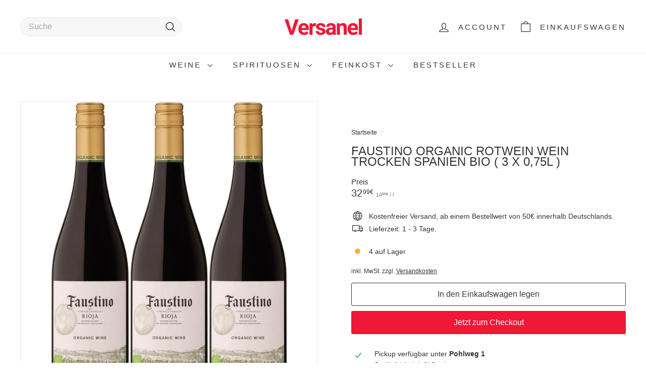

--- FILE ---
content_type: text/html; charset=utf-8
request_url: https://versanel.de/apps/reviews/products?url=https:/versanel.de/products/faustino-organic-rotwein-wein-trocken-spanien-bio-3-x-0-75l
body_size: 1348
content:
 [ { "@context": "http://schema.org",  "@type": "Product",  "@id": "https://versanel.de/products/faustino-organic-rotwein-wein-trocken-spanien-bio-3-x-0-75l#product_sp_schemaplus", "mainEntityOfPage": { "@type": "WebPage", "@id": "https://versanel.de/products/faustino-organic-rotwein-wein-trocken-spanien-bio-3-x-0-75l#webpage_sp_schemaplus", "sdDatePublished": "2026-02-01T01:27+0100", "sdPublisher": { "@context": "http://schema.org", "@type": "Organization", "@id": "https://schemaplus.io", "name": "SchemaPlus App" } }, "additionalProperty": [     {"@type": "PropertyValue", "name" : "Title", "value": [  "Default Title"  ] }   ],     "brand": { "@type": "Brand", "name": "Bodegas Faustino S.L.",  "url": "https://versanel.de/collections/vendors?q=Bodegas%20Faustino%20S.L."  },  "category":"", "color": "", "depth":"", "height":"", "itemCondition":"http://schema.org/NewCondition", "logo":"", "manufacturer":"", "material": "", "model":"",  "offers": { "@type": "Offer", "@id": "8278967189769",   "availability": "http://schema.org/InStock",    "inventoryLevel": { "@type": "QuantitativeValue", "value": "4" },    "price" : 32.99, "priceSpecification": [ { "@type": "UnitPriceSpecification", "price": 32.99, "priceCurrency": "EUR" }  ],      "priceCurrency": "EUR", "description": "EUR-3299-32,99€-32,99€-32,99", "priceValidUntil": "2030-12-21",    "shippingDetails": [  { "@type": "OfferShippingDetails", "shippingRate": { "@type": "MonetaryAmount",    "currency": "EUR" }, "shippingDestination": { "@type": "DefinedRegion", "addressCountry": [  ] }, "deliveryTime": { "@type": "ShippingDeliveryTime", "handlingTime": { "@type": "QuantitativeValue", "minValue": "", "maxValue": "", "unitCode": "DAY" }, "transitTime": { "@type": "QuantitativeValue", "minValue": "", "maxValue": "", "unitCode": "DAY" } }  }  ],   "seller": { "@type": "Organization", "name": "Versanel", "@id": "https://versanel.de#organization_sp_schemaplus" } },     "productID":"8278967189769",  "productionDate":"", "purchaseDate":"", "releaseDate":"",  "review": "",   "sku": "03-WW001082",   "gtin13": "8410441112002", "mpn": "",  "weight": { "@type": "QuantitativeValue", "unitCode": "LBR", "value": "0.0" }, "width":"",    "description": "\n    \n    STORY: Faustino, die weltweit führende Weinkellerei  im Export von Rioja-Weinen der Kategorie Gran Reserva präsentiert den  ersten Bio-Wein der Kellerei aus dem Herkunftsgebiet der DOCa Rioja, der  auf der Grundlage von Trauben aus biologischem Anbau gekeltert wird.  \n    \n\n\n\n\n    \n    AUSBAU: Nach der Lese werden die Trauben in der  Kellerei selektiert und behutsam aufgebrochen. Es folgt die Gärung im  Edelstahltank bei kontrollierten Temperaturen.  \n    \n\n\n\n\n    \n    AROMA: Aromen von Brombeeren, Heidelbeeren und  Lavendel mit Noten von heimischen Kräutern wie Baldrian, Kamille,  Schafgarbe und Salbei, die beim biologischen Anbau eingesetzt werden.   \n    \n\n\n\n\n    \n    BEURTEILUNG: Ein trockener und kraftvoller Roter, der sich  dem Genießer rund und geschmeidig präsentiert und mit einem schönen  Nachhall überzeugt. \n    \n    \n\n\n\n\n\n    \n    SERVIEREMPFEHUNG: zu kräftigen Schmorgerichten und Käsesorten  \n    \n    \n    \n\n\n Die Bodega Faustino wurde 1861 im spanischen Rioja gegründet.  Doch erst 1960 stellte Julio Faustino alle Schalter auf Erfolg, als sein  Faustino I zur Ikone wurde. Jeder kennt Rembrandts Portrait eines  Kaufmanns auf dem Etikett. Seit dem 17. Jahrhundert boomt die  Weinbauregion, aus der die vielfältigen Rioja-Weine kommen. Mittlerweile  betreibt eine neue Generation das Familien-Weingut: Die Schwestern  Lourdes und Carmen Martínez Zabala tragen Sorge dafür, dass auch  Bioweine in Topqualität entstehen. \n\n\n\n\n\n\n\n    \n        \n            \nInverkehrbringer\/Hersteller: \n            Bodegas Faustino S.L., 01320 Oyon Alava, Spanien \n        \n        \n            Produkttyp:\n            Rot\n            \n        \n        \n            Weintyp:\n            Rotwein\n            \n        \n        \n            Weinfarbe:\n            Rot\n            \n        \n        \n            Alkoholgehalt:\n            14 Volumenprozent\n        \n        \n            Allergenhinweis:\n            enthält Sulfite\n        \n        \n            Herkunftsland:\n            Spanien\n            \n        \n        \n            Rebsorten:\n            100% Tempranillo\n        \n        \n            Trinktemperatur:\n            16-18 °C\n        \n        \n            Jahrgang:\n            NV\n        \n        \n            Geschmack:\n            Trocken\n        \n    \n\n\n ",  "image": [      "https:\/\/versanel.de\/cdn\/shop\/products\/faustino-organic-rotwein-wein-trocken-spanien-bio-3-x-075l-933824.jpg?v=1690535272\u0026width=600"    ,"https:\/\/versanel.de\/cdn\/shop\/products\/faustino-organic-rotwein-wein-trocken-spanien-bio-3-x-075l-597410.jpg?v=1690535272\u0026width=600"      ,"https:\/\/versanel.de\/cdn\/shop\/products\/faustino-organic-rotwein-wein-trocken-spanien-bio-3-x-075l-933824.jpg?v=1690535272\u0026width=600"    ], "name": "Faustino Organic Rotwein Wein trocken Spanien Bio ( 3 x 0,75l )", "url": "https://versanel.de/products/faustino-organic-rotwein-wein-trocken-spanien-bio-3-x-0-75l" }      ,{ "@context": "http://schema.org", "@type": "BreadcrumbList", "name": "Versanel Breadcrumbs Schema by SchemaPlus", "itemListElement": [  { "@type": "ListItem", "position": 1, "item": { "@id": "https://versanel.de/collections", "name": "Products" } }, { "@type": "ListItem", "position": 2, "item": { "@id": "https://versanel.de/collections/beststeller", "name": "Bestseller Weine" } },  { "@type": "ListItem", "position": 3, "item": { "@id": "https://versanel.de/products/faustino-organic-rotwein-wein-trocken-spanien-bio-3-x-0-75l#breadcrumb_sp_schemaplus", "name": "Faustino Organic Rotwein Wein trocken Spanien Bio ( 3 x 0,75l )" } } ] }  ]

--- FILE ---
content_type: text/javascript
request_url: https://versanel.de/cdn/shop/t/28/assets/modal.js?v=158707362359803246971752774680
body_size: 84
content:
import{trapFocus,removeTrapFocus}from"@archetype-themes/utils/a11y";export default class Modals{constructor(id,name,options){if(this.id=id,this.modal=document.getElementById(id),this.boundClose=this.close.bind(this),!this.modal)return!1;this.modalContent=this.modal.querySelector(".modal__inner");const defaults={close:".js-modal-close",open:".js-modal-open-"+name,openClass:"modal--is-active",closingClass:"modal--is-closing",bodyOpenClass:["modal-open"],bodyOpenSolidClass:"modal-open--solid",bodyClosingClass:"modal-closing",closeOffContentClick:!0,trapFocus:!0};this.config=Object.assign(defaults,options),this.modalIsOpen=!1,this.focusOnOpen=this.config.focusIdOnOpen?document.getElementById(this.config.focusIdOnOpen):this.modal,this.isSolid=this.config.solid,this.init()}init=function(){document.querySelectorAll(this.config.open).forEach(btn=>{btn.setAttribute("aria-expanded","false"),btn.addEventListener("click",this.open.bind(this))}),this.modal.querySelectorAll(this.config.close).forEach(btn=>{btn.addEventListener("click",this.close.bind(this))}),document.addEventListener("drawerOpen",function(){this.close()}.bind(this))};open=function(evt){let externalCall=!1;this.modalIsOpen||(evt?evt.preventDefault():externalCall=!0,evt&&evt.stopPropagation&&(evt.stopPropagation(),this.activeSource=evt.currentTarget.setAttribute("aria-expanded","true")),this.modalIsOpen&&!externalCall&&this.close(),this.modal.classList.add(this.config.openClass),document.documentElement.classList.add(...this.config.bodyOpenClass),this.isSolid&&document.documentElement.classList.add(this.config.bodyOpenSolidClass),this.modalIsOpen=!0,setTimeout(()=>{this.config.trapFocus&&trapFocus(this.modal,{elementToFocus:this.focusOnOpen})},100),document.dispatchEvent(new CustomEvent("modalOpen")),document.dispatchEvent(new CustomEvent("modalOpen."+this.id)),this.bindEvents())};close=function(evt){if(this.modalIsOpen){if(evt&&!evt.target.closest(".js-modal-close")){if(evt.target.closest(".modal__inner"))return}document.activeElement.blur(),this.modal.classList.remove(this.config.openClass),this.modal.classList.add(this.config.closingClass),document.documentElement.classList.remove(...this.config.bodyOpenClass),document.documentElement.classList.add(this.config.bodyClosingClass),window.setTimeout(function(){document.documentElement.classList.remove(this.config.bodyClosingClass),this.modal.classList.remove(this.config.closingClass),this.activeSource&&this.activeSource.getAttribute("aria-expanded")&&this.activeSource.setAttribute("aria-expanded","false").focus()}.bind(this),500),this.isSolid&&document.documentElement.classList.remove(this.config.bodyOpenSolidClass),this.modalIsOpen=!1,this.config.trapFocus&&removeTrapFocus(),document.dispatchEvent(new CustomEvent("modalClose."+this.id)),this.unbindEvents()}};bindEvents(){window.addEventListener("keyup",function(evt){evt.keyCode===27&&this.close()}.bind(this)),this.config.closeOffContentClick&&this.modal.addEventListener("click",this.boundClose)}unbindEvents(){this.config.closeOffContentClick&&this.modal.removeEventListener("click",this.boundClose)}}
//# sourceMappingURL=/cdn/shop/t/28/assets/modal.js.map?v=158707362359803246971752774680
